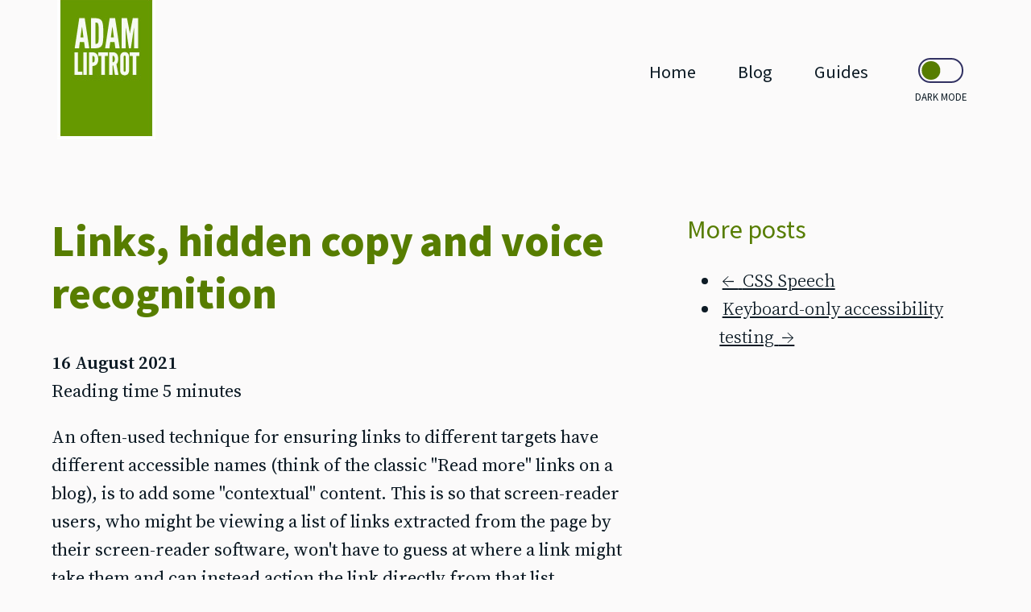

--- FILE ---
content_type: text/html;charset=UTF-8
request_url: https://liptrot.org/posts/links-hidden-copy-and-voice-recognition/
body_size: 3734
content:
<!DOCTYPE html><html class="" lang="en-GB"><head>
    <meta charset="utf-8">
    <meta name="viewport" content="width=device-width, initial-scale=1.0">
    <meta name="robots" content="index, follow">
    <meta name="revisit-after" content="3 days">
    <meta name="copyright" content="Adam Liptrot">
    <link rel="author" href="https://liptrot.org">
    <meta name="author" content="Adam Liptrot">

    <link rel="preload" href="/assets/fonts/SourceSerifPro-Regular.ttf.woff2" as="font" type="font/woff2" crossorigin="anonymous">
    <link rel="preload" href="/assets/fonts/SourceSerifVariable-Roman.ttf.woff2" as="font" type="font/woff2" crossorigin="anonymous">
    <link rel="preload" href="/assets/fonts/SourceSansPro-Regular.ttf.woff2" as="font" type="font/woff2" crossorigin="anonymous">
    <link rel="preload" href="/assets/fonts/SourceSansVariable-Roman.ttf.woff2" as="font" type="font/woff2" crossorigin="anonymous">



    
    
    
    

    <title>Links, hidden copy and voice recognition | Adam Liptrot</title>
    <meta name="title" content="Links, hidden copy and voice recognition">
    <meta name="description" content="An often-used technique for ensuring links to different targets have different accessible names (think of the classic &amp;quot;Read more&amp;quot; links on a blog), is to add some &amp;quot;contextual&amp;quot; content. This is so that screen‐reader users, who might be viewing a list of links extracted from the page by their screen‐reader software, won't have to guess at where a link might take them and can instead action the link directly from that list.">

    <meta property="og:title" content="Links, hidden copy and voice recognition">
    <meta property="og:type" content="article">
    <meta property="og:url" content="https://liptrot.org/posts/links-hidden-copy-and-voice-recognition/">
    <meta property="og:image" content="">
    <meta property="og:description" content="An often-used technique for ensuring links to different targets have different accessible names (think of the classic &amp;quot;Read more&amp;quot; links on a blog), is to add some &amp;quot;contextual&amp;quot; content. This is so that screen‐reader users, who might be viewing a list of links extracted from the page by their screen‐reader software, won't have to guess at where a link might take them and can instead action the link directly from that list.">

    <meta property="twitter:title" content="Links, hidden copy and voice recognition">
    <meta name="twitter:description" content="An often-used technique for ensuring links to different targets have different accessible names (think of the classic &amp;quot;Read more&amp;quot; links on a blog), is to add some &amp;quot;contextual&amp;quot; content. This is so that screen‐reader users, who might be viewing a list of links extracted from the page by their screen‐reader software, won't have to guess at where a link might take them and can instead action the link directly from that list.">
    <meta name="twitter:image:src" content="">
    <meta name="twitter:card" content="summary_large_image">

    <meta property="article:author" content="https://liptrot.org">
    <meta property="article:published_time" content="2021-08-16T09:00:00Z">

    <script type="application/ld+json">
        {
            "@context":"http://schema.org",
            "@type":"NewsArticle",
            "url":"https://liptrot.org/posts/links-hidden-copy-and-voice-recognition/",
            "dateCreated":"2021-08-16T09:00:00Z",
            "datePublished":"2021-08-16T09:00:00Z",
            "dateModified":"2021-08-16T09:00:00Z",
            "headline":"Links, hidden copy and voice recognition",
            "name":"Links, hidden copy and voice recognition",
            "keywords":[
                
                "Tag:accessibility",
                
                "Tag:speech-recognition"
                
            ],
            "author":{
                "@type":"Person",
                "name":"Adam Liptrot",
                "url":"https://liptrot.org"
            },
            "creator":[
                "Adam Liptrot"
            ],
            "mainEntityOfPage":"https://liptrot.org/posts/links-hidden-copy-and-voice-recognition/",
            "publisher":{
                "@type":"Organization",
                "name":"Adam Liptrot",
                "url":"https://liptrot.org/",
                "logo":{
                    "@type":"ImageObject",
                    "width":687,"height":166,
                    "url":"https://liptrot.org/assets/images/logo.jpg"
                }
            }
        }
    </script>


    
    

<link rel="stylesheet" href="/assets/css/main.css">
</head>



<body class="post">
    <header>
    <div class="skip">
        <a href="#main">skip to main</a>
    </div>
    <div class="banner__inner">
        <div class="banner__logo">
            <div class="banner__logo-inner">
                <a href="/" class="banner__ident">
                    <img src="/assets/images/logo.jpg" alt="Adam Liptrot">
                </a>
            </div>
        </div>
        <nav class="primary-nav" aria-label="Main">
            <ul role="list">
                <li>
                    <a href="/">Home</a>
                </li>
                <li>
                    <a href="/archives/">Blog</a>
                </li>
                <li>
                    <a href="/guides/">Guides</a>
                </li>
                <li>
                    <div class="toggle">
                        <input type="checkbox" id="darkMode" class="sr-only toggle__checkbox">
                        <label for="darkMode">
                            <span class="toggle__copy">Dark mode</span>
                            <span class="toggle__track">
                                <span class="toggle__slider"></span>
                            </span>
                        </label>
                    </div>
                </li>
            </ul>
        </nav>
    </div>
</header>

<!-- Google tag (gtag.js) -->


    <div class="wrap article" itemscope="" itemtype="http://schema.org/BlogPosting">
        <div class="inner">
            <main id="main">
                <div class="head">
                    <h1 itemprop="headline">Links, hidden copy and voice recognition</h1>                    
                    <div class="post-date"><time itemprop="published" datetime="2021-08-16">16 August 2021</time></div>
                    
                <div class="head__readingtime">Reading time 5 minutes</div></div>
                <div class="content" itemprop="articleBody">
                    <p>An often-used technique for ensuring links to different targets have different accessible names (think of the classic "Read more" links on a blog), is to add some "contextual" content. This is so that screen‐reader users, who might be viewing a list of links extracted from the page by their screen‐reader software, won't have to guess at where a link might take them and can instead action the link directly from that list.</p>
<p>However if not done well this can have a deterimental impact on other users, in-particular speech-recognition users.</p>
<p>If you are reliant on speech-recognition software your primary interaction model is likely going to be saying "Tap (or click) [name of the thing on the screen]". So if a button has the text "Submit" on it, you might say "Tap submit" and the software will action the button.</p>
<p>Where this becomes more tricky is where the accessible name (the thing the speech-recognition software is waiting to hear) has been modified and no longer matches the visible name. This is exactly what we are doing when we add screen‐reader "only" contextual information to a link or other element.</p>
<p>General guidance is always to append the hidden copy to the visible copy to make it less problematic for speech-recognition users. But how exactly do other placements of this new copy affect the speech-recognition user's experience?</p>
<p>What I tested with:</p>
<ul>
<li>iOS Voice Control on iPad (7 gen) running 14.6 on Safari</li>
<li>Android Voice Access on Pixel 2 running Android 11 on Chrome 92.0.4515.131</li>
<li>Dragon on Windows 10 on IE11</li>
</ul>
<p>Dragon seems to find the best match, front-loading the wording vocalised by the user. If saying "click account" it would pick the 3 links on the page with "account" in the visible name (but won't also flag the ones with "account" in the hidden copy alongside them). It also can search hidden copy - for example try saying "click of account".</p>
<p>Previous testing also suggests Dragon will search attributes for a match, so it will search in this order, stopping once it finds hits:</p>
<ul>
<li>visible text</li>
<li>hidden text</li>
<li>attributes - further testing needed</li>
</ul>
<p>On the examples below the phrasing "tap" is used for ease of writing, but this might be "click" instead if the speech-recognition is using mouse-style input rather than touch-screen.</p>
<h2>Standard link</h2>
<p>For control purposes. No hidden copy, visible text is the accessible name.</p>
<div class="example">
    <div class="example--render">
        <a href="#">Change name</a>
    </div>
    <div class="example__code">
<pre class="language-html" tabindex="0" aria-label="code example" role="region"><code class="language-html"><span class="token tag"><span class="token tag"><span class="token punctuation">&lt;</span>a</span> <span class="token attr-name">href</span><span class="token attr-value"><span class="token punctuation attr-equals">=</span><span class="token punctuation">"</span>#<span class="token punctuation">"</span></span><span class="token punctuation">&gt;</span></span>Change name<span class="token tag"><span class="token tag"><span class="token punctuation">&lt;/</span>a</span><span class="token punctuation">&gt;</span></span>
</code></pre>
<p></p></div><p></p>
</div>
<p>This works as expected in all tested software.</p>
<table>
    <caption>Saying "tap change name"</caption>
    <thead>
        <tr>
            <th>Software</th>
            <th>Result</th>
        </tr>
    </thead>
    <tbody>
        <tr><td>Voice Control iOS</td><td>Actions link</td></tr>
        <tr><td>Voice Access Android</td><td>Actions link</td></tr>
        <tr><td>Dragon</td><td>Actions link</td></tr>
    </tbody>
</table>
<h2>Unique visible text with hidden content appended</h2>
<div class="example">
    <div class="example--render">
        <a href="#">Edit applicant<span class="sr-only"> of account</span></a>
    </div>
    <div class="example__code">
<pre class="language-html" tabindex="0" aria-label="code example" role="region"><code class="language-html"><span class="token tag"><span class="token tag"><span class="token punctuation">&lt;</span>a</span> <span class="token attr-name">href</span><span class="token attr-value"><span class="token punctuation attr-equals">=</span><span class="token punctuation">"</span>#<span class="token punctuation">"</span></span><span class="token punctuation">&gt;</span></span>
    Edit applicant
    <span class="token tag"><span class="token tag"><span class="token punctuation">&lt;</span>span</span> <span class="token attr-name">class</span><span class="token attr-value"><span class="token punctuation attr-equals">=</span><span class="token punctuation">"</span>sr-only<span class="token punctuation">"</span></span><span class="token punctuation">&gt;</span></span> of account<span class="token tag"><span class="token tag"><span class="token punctuation">&lt;/</span>span</span><span class="token punctuation">&gt;</span></span>
<span class="token tag"><span class="token tag"><span class="token punctuation">&lt;/</span>a</span><span class="token punctuation">&gt;</span></span>
</code></pre>
<p></p></div><p></p>
</div>
<p>Voice Control on iOS was the interesting outlier here. It would action the link only if the visible text was unique on the page.</p>
<table>
    <caption>Saying "tap edit applicant"</caption>
    <thead>
        <tr>
            <th>Software</th>
            <th>Result</th>
        </tr>
    </thead>
    <tbody>
        <tr><td>Voice Control iOS</td><td>Actions link but only when the text is unique</td></tr>
        <tr><td>Voice Access Android</td><td>Actions link</td></tr>
        <tr><td>Dragon</td><td>Actions link</td></tr>
    </tbody>
</table>
<h2>Non-unique visible text with different hidden content appended</h2>
<div class="example">
    <div class="example--render">
        <a href="#">Edit name<span class="sr-only"> of account</span></a>
<p><a href="#">Edit name<span class="sr-only"> of employee</span></a>
</p></div>
<div class="example__code"><p></p>
<pre class="language-html" tabindex="0" aria-label="code example" role="region"><code class="language-html"><span class="token tag"><span class="token tag"><span class="token punctuation">&lt;</span>a</span> <span class="token attr-name">href</span><span class="token attr-value"><span class="token punctuation attr-equals">=</span><span class="token punctuation">"</span>#<span class="token punctuation">"</span></span><span class="token punctuation">&gt;</span></span>
    Edit name
    <span class="token tag"><span class="token tag"><span class="token punctuation">&lt;</span>span</span> <span class="token attr-name">class</span><span class="token attr-value"><span class="token punctuation attr-equals">=</span><span class="token punctuation">"</span>sr-only<span class="token punctuation">"</span></span><span class="token punctuation">&gt;</span></span> of account<span class="token tag"><span class="token tag"><span class="token punctuation">&lt;/</span>span</span><span class="token punctuation">&gt;</span></span>
<span class="token tag"><span class="token tag"><span class="token punctuation">&lt;/</span>a</span><span class="token punctuation">&gt;</span></span>
<span class="token tag"><span class="token tag"><span class="token punctuation">&lt;</span>a</span> <span class="token attr-name">href</span><span class="token attr-value"><span class="token punctuation attr-equals">=</span><span class="token punctuation">"</span>#<span class="token punctuation">"</span></span><span class="token punctuation">&gt;</span></span>
    Edit name
    <span class="token tag"><span class="token tag"><span class="token punctuation">&lt;</span>span</span> <span class="token attr-name">class</span><span class="token attr-value"><span class="token punctuation attr-equals">=</span><span class="token punctuation">"</span>sr-only<span class="token punctuation">"</span></span><span class="token punctuation">&gt;</span></span> of employee<span class="token tag"><span class="token tag"><span class="token punctuation">&lt;/</span>span</span><span class="token punctuation">&gt;</span></span>
<span class="token tag"><span class="token tag"><span class="token punctuation">&lt;/</span>a</span><span class="token punctuation">&gt;</span></span>
</code></pre>
<p></p></div><p></p>
</div>
<p>When the visible text is no longer unique - which is often when the use-case for this kind of supplemental content is useful - Voice Control on iOS no longer responded to the input, not even to number potential targets.</p>
<table>
    <caption>Saying "tap edit name"</caption>
    <thead>
        <tr>
            <th>Software</th>
            <th>Result</th>
        </tr>
    </thead>
    <tbody>
        <tr><td>Voice Control iOS</td><td>Will not action any link, will not number links for selection</td></tr>
        <tr><td>Voice Access Android</td><td>Will assign a number to each link for selection</td></tr>
        <tr><td>Dragon</td><td>Will assign a number to each link for selection</td></tr>
    </tbody>
</table>
<h2>Unique visible text with hidden content interleaved</h2>
<div class="example">
    <div class="example--render">
        <a href="#">Delete <span class="sr-only">Lisa's </span>account</a>
    </div>
    <div class="example__code">
<pre class="language-html" tabindex="0" aria-label="code example" role="region"><code class="language-html"><span class="token tag"><span class="token tag"><span class="token punctuation">&lt;</span>a</span> <span class="token attr-name">href</span><span class="token attr-value"><span class="token punctuation attr-equals">=</span><span class="token punctuation">"</span>#<span class="token punctuation">"</span></span><span class="token punctuation">&gt;</span></span>
    Delete
    <span class="token tag"><span class="token tag"><span class="token punctuation">&lt;</span>span</span> <span class="token attr-name">class</span><span class="token attr-value"><span class="token punctuation attr-equals">=</span><span class="token punctuation">"</span>sr-only<span class="token punctuation">"</span></span><span class="token punctuation">&gt;</span></span>Lisa's <span class="token tag"><span class="token tag"><span class="token punctuation">&lt;/</span>span</span><span class="token punctuation">&gt;</span></span>
    account
<span class="token tag"><span class="token tag"><span class="token punctuation">&lt;/</span>a</span><span class="token punctuation">&gt;</span></span>
</code></pre>
<p></p></div><p></p>
</div>
<p>As the user is unlikely to know there is hidden copy present the first test is the less plausible situation, but it is interesting that even with a unique link Voice Control on iOS is having problems.</p>
<p>With the second test (saying all visible content) only Dragon managed to map the request to the link.</p>
<p>We can safely say that interleaving hidden content is not to be advised.</p>
<table>
    <caption>Saying "tap delete" (stopping at hidden copy)</caption>
    <thead>
        <tr>
            <th>Software</th>
            <th>Result</th>
        </tr>
    </thead>
    <tbody>
        <tr><td>Voice Control iOS</td><td>Will not action link</td></tr>
        <tr><td>Voice Access Android</td><td>Actions link</td></tr>
        <tr><td>Dragon</td><td>Actions link</td></tr>
    </tbody>
</table>
<table>
    <caption>Saying "tap delete account" (visible text)</caption>
    <thead>
        <tr>
            <th>Software</th>
            <th>Result</th>
        </tr>
    </thead>
    <tbody>
        <tr><td>Voice Control iOS</td><td>Will not action link</td></tr>
        <tr><td>Voice Access Android</td><td>Will not action link</td></tr>
        <tr><td>Dragon</td><td>Actions link</td></tr>
    </tbody>
</table>
<h2>Non-unique visible text with hidden content interleaved</h2>
<div class="example">
    <div class="example--render">
        <a href="#">Remove <span class="sr-only">Bob's </span>permissions</a>
<p><a href="#">Remove <span class="sr-only">Bob's </span>account</a></p>
<p><a href="#">Remove <span class="sr-only">Pete's </span>account</a>
</p></div>
<div class="example__code"><p></p>
<pre class="language-html" tabindex="0" aria-label="code example" role="region"><code class="language-html"><span class="token tag"><span class="token tag"><span class="token punctuation">&lt;</span>a</span> <span class="token attr-name">href</span><span class="token attr-value"><span class="token punctuation attr-equals">=</span><span class="token punctuation">"</span>#<span class="token punctuation">"</span></span><span class="token punctuation">&gt;</span></span>Remove
    <span class="token tag"><span class="token tag"><span class="token punctuation">&lt;</span>span</span> <span class="token attr-name">class</span><span class="token attr-value"><span class="token punctuation attr-equals">=</span><span class="token punctuation">"</span>sr-only<span class="token punctuation">"</span></span><span class="token punctuation">&gt;</span></span>Bob's <span class="token tag"><span class="token tag"><span class="token punctuation">&lt;/</span>span</span><span class="token punctuation">&gt;</span></span>
    permissions
<span class="token tag"><span class="token tag"><span class="token punctuation">&lt;/</span>a</span><span class="token punctuation">&gt;</span></span>

<span class="token tag"><span class="token tag"><span class="token punctuation">&lt;</span>a</span> <span class="token attr-name">href</span><span class="token attr-value"><span class="token punctuation attr-equals">=</span><span class="token punctuation">"</span>#<span class="token punctuation">"</span></span><span class="token punctuation">&gt;</span></span>Remove
    <span class="token tag"><span class="token tag"><span class="token punctuation">&lt;</span>span</span> <span class="token attr-name">class</span><span class="token attr-value"><span class="token punctuation attr-equals">=</span><span class="token punctuation">"</span>sr-only<span class="token punctuation">"</span></span><span class="token punctuation">&gt;</span></span>Bob's <span class="token tag"><span class="token tag"><span class="token punctuation">&lt;/</span>span</span><span class="token punctuation">&gt;</span></span>
    account
<span class="token tag"><span class="token tag"><span class="token punctuation">&lt;/</span>a</span><span class="token punctuation">&gt;</span></span>

<span class="token tag"><span class="token tag"><span class="token punctuation">&lt;</span>a</span> <span class="token attr-name">href</span><span class="token attr-value"><span class="token punctuation attr-equals">=</span><span class="token punctuation">"</span>#<span class="token punctuation">"</span></span><span class="token punctuation">&gt;</span></span>Remove
    <span class="token tag"><span class="token tag"><span class="token punctuation">&lt;</span>span</span> <span class="token attr-name">class</span><span class="token attr-value"><span class="token punctuation attr-equals">=</span><span class="token punctuation">"</span>sr-only<span class="token punctuation">"</span></span><span class="token punctuation">&gt;</span></span>Pete's <span class="token tag"><span class="token tag"><span class="token punctuation">&lt;/</span>span</span><span class="token punctuation">&gt;</span></span>
    account
<span class="token tag"><span class="token tag"><span class="token punctuation">&lt;/</span>a</span><span class="token punctuation">&gt;</span></span>
</code></pre>
<p></p></div><p></p>
</div>
<p>A similar result to the above in that only Dragon manages the more likely scenario, although it oddly ignored one of the options.</p>
<table>
    <caption>Saying "tap remove" (stopping at hidden copy)</caption>
    <thead>
        <tr>
            <th>Software</th>
            <th>Result</th>
        </tr>
    </thead>
    <tbody>
        <tr><td>Voice Control iOS</td><td>Will not action link</td></tr>
        <tr><td>Voice Access Android</td><td>Will assign a number to all links for selection</td></tr>
        <tr><td>Dragon</td><td>Will assign a number to all links for selection</td></tr>
    </tbody>
</table>
<table>
    <caption>Saying "tap remove account" (visible text)</caption>
    <thead>
        <tr>
            <th>Software</th>
            <th>Result</th>
        </tr>
    </thead>
    <tbody>
        <tr><td>Voice Control iOS</td><td>Will not action link</td></tr>
        <tr><td>Voice Access Android</td><td>Will not action link</td></tr>
        <tr><td>Dragon</td><td>Will assign a number to bottom 2 links for selection</td></tr>
    </tbody>
</table>

                </div>
                <footer class="tags">
                    <h2>Categories</h2>
                    <ul role="list">
                        <li><a href="/archives/accessibility" data-tag="accessibility">accessibility</a></li><li><a href="/archives/speech-recognition" data-tag="speech-recognition">speech-recognition</a></li>
                    </ul>
                </footer>
            </main>
        </div>
        <div class="supplemental">
            <nav class="further-reading further-reading--post" aria-labelledby="prev-next">
                <h2 id="prev-next">More posts</h2>
                
                
                    
                
                    
                
                    
                
                    
                
                    
                
                    
                
                    
                
                    
                
                    
                
                    
                
                    
                
                    
                
                    
                
                    
                
                    
                
                    
                
                    
                
                    
                
                    
                
                    
                
                    
                
                    
                
                    
                
                    
                
                    
                
                    
                
                    
                
                    
                
                    
                
                    
                
                    
                
                    
                
                    
                
                    
                
                    
                
                    
                
                    
                
                    
                
                    
                
                    
                
                    
                
                    
                
                    
                
                    
                
                    
                
                    
                
                    
                
                    
                
                    
                
                    
                
                    
                
                    
                
                    
                
                    
                
                    
                
                    
                
                    
                
                    
                
                    
                
                    
                
                    
                
                    
                
                    
                
                    
                        
                    
                
                    
                
                    
                
                    
                
                    
                
                    
                
                    
                
                    
                
                    
                
                    
                
                    
                
                    
                
                    
                
                    
                
                    
                
                    
                
                    
                
                    
                
                    
                
                    
                
                    
                
                <ul>
                    
                    
                        
                        <li class="further-reading__prev">
                            <a href="/posts/css-speech/" rel="Previous">
                                <span aria-hidden="true">←&nbsp;</span>
                                <span class="further-reading__title">CSS Speech</span>
                            </a>
                        </li>
                    
                    
                    
                        
                        <li class="further-reading__next">
                            <a href="/posts/keyboard-only-accessibility-testing/" rel="Next">
                                <span class="further-reading__title">Keyboard-only accessibility testing</span>
                                <span aria-hidden="true">&nbsp;→</span>
                            </a>
                        </li>
                    
                </ul>
            </nav>
        </div>
    </div>
    
        <footer class="footer">
      <div class="footer__inner">
        <p><a href="/feed.xml">RSS</a>, <a href="https://twitter.com/adamliptrot">Twitter</a>, <a href="https://www.linkedin.com/in/adamliptrot/">LinkedIn</a></p>
        <p>© Adam Liptrot</p>
      </div>
    </footer>
    
    
    
  


</body></html>

--- FILE ---
content_type: text/css; charset=UTF-8
request_url: https://liptrot.org/assets/css/main.css
body_size: 4550
content:
@media(prefers-color-scheme: dark){:root{--logo: #f0f2f3;--background: #193449;--callout: #122633;--backgroundDark: #15232D;--backgroundVeryDark: #ccc;--text: #f0f2f3;--footerBg: #15232D;--lineHeight: 1.8;--focusBg: #B1DB5C;--focusFg: #333;--border: #b5a7a7;--figBg: #122633;--tint: #B1DB5C;--code: var(--note);--codeNote: #A91414}article{word-spacing:.05em}.experience li{background:var(--text)}.experience__logo{filter:none}.note{background-color:var(--note);color:var(--constDarkText)}}.theme--dark{--logo: #f0f2f3;--background: #193449;--callout: #122633;--backgroundDark: #15232D;--backgroundVeryDark: #ccc;--text: #f0f2f3;--footerBg: #15232D;--lineHeight: 1.8;--focusBg: #B1DB5C;--focusFg: #333;--border: #b5a7a7;--figBg: #122633;--tint: #B1DB5C;--code: var(--note);--codeNote: #A91414}.theme--dark article{word-spacing:.05em}.theme--dark .experience li{background:var(--text)}.theme--dark .experience__logo{filter:none}.theme--dark .note{background-color:var(--note);color:var(--constDarkText)}.theme--dark .note code{color:var(--codeNote)}.theme--dark .note a,.theme--dark .note summary{color:var(--constDarkText)}.toggle{display:none}@supports(--css: variables){.toggle{display:table}}@media screen and (forced-colors: active){.toggle__track{forced-color-adjust:none}}.toggle{margin-left:2rem;margin-right:1rem}.toggle label{display:table}.toggle__copy{text-transform:uppercase;white-space:nowrap;font-size:.8rem;order:1;display:table-footer-group}@supports(display: grid){.toggle label{display:grid;grid-gap:.4rem}.toggle__copy{display:inline}}.toggle__track{display:block;width:2.5em;height:1.4em;border-radius:.7em;background-color:var(--background);position:relative;transition:background-color .2s ease-in-out;border:2px solid #313162;justify-self:center}.toggle__slider{width:1em;height:1em;border-radius:50%;position:absolute;top:.1em;right:.1em;background:var(--tint);transform:translate(-1.1em, 0);transition:all .4s cubic-bezier(0.33, 1.6, 0.66, 1)}.toggle--on .toggle__slider{background-color:#fff}.toggle--on .toggle__track{background-color:#000;border-color:#fff}.toggle--on .toggle__slider:after{content:"";width:.7em;height:1em;border-radius:50%;background:#000;position:absolute;right:-0.1em;top:-0.1em;transform:rotate3d(1, 1, 1, -45deg)}.toggle--on .toggle__slider{transform:translate(0, 0)}.toggle__checkbox:focus~label .toggle__copy{text-decoration:underline}@media(inverted-colors: inverted){img{filter:invert(1)}}:root{--logo: #193449;--background: #fbfafa;--callout: #f4f2f2;--backgroundDark: #193449;--backgroundVeryDark: #193449;--text: #0d1b25;--footerBg: #193449;--textOnLight: #333;--textOnDark: #efefef;--tint: #577D00;--lineHeight: 1.6;--gridFallbackMargin: 5px;--focusBg: #333;--focusFg: #fff;--constDarkText: #0d1b25;--constLight: #fbfafa;--border: #a9a9a9;--note: #ffdb6b;--figBg: #fff;--code: #A91414;--codeNote: #A91414}body{line-height:1.6}a{color:#333}a:hover,a:focus{background:#597537;color:#fff}.visually-hidden,.sr-only{position:absolute;width:1px;height:1px;margin:0;padding:0;overflow:hidden;clip:rect(0 0 0 0);clip-path:inset(50%);-webkit-clip-path:inset(50%);border:0;white-space:nowrap}.visually-hidden.show,.sr-only.show{position:relative;width:auto;height:auto;margin:auto;overflow:visible;clip:auto}.hidden{display:none !important}@font-face{font-family:"professor";src:url("https://use.typekit.net/af/726482/00000000000000003b9b14df/27/l?primer=7cdcb44be4a7db8877ffa5c0007b8dd865b3bbc383831fe2ea177f62257a9191&fvd=n4&v=3") format("woff2"),url("https://use.typekit.net/af/726482/00000000000000003b9b14df/27/d?primer=7cdcb44be4a7db8877ffa5c0007b8dd865b3bbc383831fe2ea177f62257a9191&fvd=n4&v=3") format("woff"),url("https://use.typekit.net/af/726482/00000000000000003b9b14df/27/a?primer=7cdcb44be4a7db8877ffa5c0007b8dd865b3bbc383831fe2ea177f62257a9191&fvd=n4&v=3") format("opentype");font-style:normal;font-weight:400;font-display:fallback}@font-face{font-family:"Source Serif";src:url("/assets/fonts/SourceSerifPro-Regular.ttf.woff2");font-display:fallback}@font-face{font-family:"Source Serif Variable";src:url("/assets/fonts/SourceSerifVariable-Roman.ttf.woff2") format("woff2-variations");font-weight:200 900;font-display:fallback}@font-face{font-family:"Source Sans";src:url("/assets/fonts/SourceSansPro-Regular.ttf.woff2");font-display:fallback}@font-face{font-family:"Source Sans Variable";src:url("/assets/fonts/SourceSansVariable-Roman.ttf.woff2") format("woff2-variations");font-weight:200 900;font-display:fallback}*{box-sizing:border-box}html{height:100%}body{margin:0;background:var(--background);font-size:1.4rem;font-weight:300;font-family:"Source Serif",Georgia,"Times New Roman",Times,serif;color:var(--text);display:flex;flex-direction:column}@supports(font-variation-settings: normal){body{font-family:"Source Serif Variable";font-variation-settings:"wght" 400}}.wrap{margin:4rem auto auto;padding:0 2rem;width:100%;max-width:48rem;z-index:2;position:relative}.supplemental{border-top:1px solid var(--border);margin-top:4rem;padding-top:4rem}.supplemental:empty{border:none}@media screen and (min-width: 80rem){.wrap{max-width:76rem;display:grid;grid-template-columns:2fr 1fr;grid-gap:4rem}.supplemental{margin-top:0;padding-top:0;border-top:none}.supplemental nav h2{margin-top:0}}.intro{text-align:center}@media screen and (min-width: 52rem){.intro{display:grid;grid-template-columns:2fr 1fr;text-align:left}}.intro__mugshot{border-radius:50%;max-width:10rem}.article video,.article img{width:100%;height:auto;margin:2rem 0}.article figure video{margin:0}.article img[data-orient=portrait]{max-width:400px}.article img[data-size=implicit]{width:auto;max-width:100%}.head:has(.note--retro)~.content img{width:auto;max-width:100%;margin:0 auto;display:block}.article figure{padding:1em .5em;margin-left:0}.article figure img{margin-bottom:.5rem;border:1px solid currentColor;margin-top:0}figcaption{font-size:1em;margin-left:.5em;border-left:.2em solid var(--border);padding-left:.5em}table{border-collapse:collapse;border:1px solid;margin:4rem 0}caption{text-align:left;margin-bottom:.5em}th{text-align:left;font-weight:700}th:not(.example th){color:var(--textOnDark);background-color:var(--footerBg)}th,td{border:1px solid;padding:.5rem}.experience ul{list-style:none;display:flex;flex-wrap:wrap;gap:2em;justify-content:center;padding:0}@media screen and (min-width: 80rem){.experience ul{justify-content:left}}.experience li{background:var(--background);padding:.5rem;border-radius:50%;height:100px;width:100px;position:relative}.experience li:has(img[alt=Pottermore]),.experience li:has(img[alt=BlackBerry]),.experience li:has(img[alt=Sony]){width:200px;border-radius:5%}.experience__logo{max-width:calc(100% - 2rem);filter:grayscale(1);max-height:calc(100% - 2rem);position:absolute;left:50%;top:50%;transform:translate(-50%, -50%)}@media screen and (forced-colors: active){.experience li{forced-color-adjust:none}}td.yes{font-weight:bold;background-color:#90ee90;color:var(--constDarkText)}td.no{font-weight:bold;background-color:maroon;color:var(--constLight)}.btn{padding:.5em;background:#ff0;border:1px solid #000;outline:2px solid rgba(0,0,0,0);outline-offset:2px;text-decoration:none;color:#000;font-size:1em;font-family:inherit}.btn:focus{outline-color:#000}summary,a{font-weight:400;color:var(--text);padding:0 .15em;text-decoration:underline;text-underline-offset:.2em}summary:focus,summary:hover,a:focus,a:hover{background:var(--focusBg);color:var(--focusFg);text-decoration:none;outline:2px solid rgba(0,0,0,0)}h1,h2,h3,h4,h5,h6{line-height:1.2;text-wrap:balance;font-weight:800;font-family:"Source Sans Variable"}@supports(font-variation-settings: normal){h1,h2,h3,h4,h5,h6{font-variation-settings:"wght" 800}}h1{font-size:3.4rem}.head h1{margin-top:0}h2{margin-top:2em;font-size:2.8rem}h1,h2,h3{color:var(--tint)}h1+h2,.head+.content h2:first-child{margin-top:1em}h2+h3,h3+h4,h4+h5,h5+h6{margin-top:0}h2+p+h3,h3+p+h4{margin-top:1em}.supplemental h2{font-size:2rem;font-variation-settings:"wght" 400}h3,h4,h5,h6{margin-bottom:.5em}h3{font-size:2.4rem;margin-top:3em}h4{font-size:2rem;margin-top:2em}h5{font-size:1.8rem;margin-top:2em}h6{font-size:1.6rem;margin-top:2em}strong{font-weight:600}@supports(font-variation-settings: normal){strong{font-variation-settings:"wght" 600}}q{font-weight:600;font-style:italic}@supports(font-variation-settings: normal){q{font-variation-settings:"wght" 600}}figure:has(blockquote),blockquote{border-left:.2em solid var(--border);padding-left:2em;margin-left:0;font-style:italic}figure blockquote{border-left:none}blockquote+figcaption{margin-left:1.5em;border-left:none}kbd{padding:.08em .2em;font-size:1.3rem;border:1px solid #333;background:#fff;color:#000;white-space:nowrap;font-family:"Source Sans",sans-serif;letter-spacing:.02em;border-radius:5px;min-width:2em;display:inline-block;text-align:center;box-shadow:2px 2px 1px #333;margin-right:.25em;margin-bottom:.25em}.vo{background:#ddd;color:#000}kbd.check{background:red;color:#fff}code{font-weight:bold;font-size:.8em;color:var(--code)}.head--section{display:table}.head--section h1{margin-top:0}.head__section{display:table-header-group}.post-date time{font-weight:600}@supports(font-variation-settings: normal){.post-date time{font-variation-settings:"wght" 600}}.lede{font-size:1.2em}.note{font-family:"Source Sans",sans-serif;padding:2.5em;margin:2em 2em 1.5rem;font-weight:400;background-color:var(--note);position:relative;border-radius:5px}.note>h2:first-child,.note>h3:first-child,.note>h4:first-child,.note>h5:first-child,.note>h6:first-child{margin-top:0}.note--insight:before,.note--takeaway:before,.note--activity:before,.note--update:before{content:"";position:absolute;top:-1.4rem;left:-2.4rem;width:4rem;height:4rem;background-position:50% 50%;background-repeat:no-repeat;background-size:60%;background-color:#fff;border-radius:50%;padding:.2rem;box-sizing:border-box}.note--retro{padding:1em;margin:2em 0}.note--update{background-color:var(--callout);border-left:8px solid #a9a9a9;margin-left:0}.note--update:before{background-image:url(/assets/images/bell.png);border:6px solid #a9a9a9}.note--insight{background-color:var(--callout);border-left:8px solid #a9a9a9;margin-left:0}.note--insight:before{background-image:url(/assets/images/growth.png);border:6px solid #a9a9a9}.note--takeaway{background-color:var(--callout);border-left:8px solid #577d00;margin-left:0}.note--takeaway:before{background-image:url(/assets/images/checklist.png);border:6px solid #577d00}.note--activity{background-color:var(--callout);border-left:8px solid orange;margin-left:0}.note--activity:before{background-image:url(/assets/images/launch.png);border:6px solid orange}.note__type{font-weight:600;font-size:1.6rem;display:block}.note__type~h3{font-size:1.4rem}.supplemental nav [aria-current=page]{text-decoration:none;font-weight:600}@supports(font-variation-settings: normal){.supplemental nav a{font-variation-settings:"wght" 350}.supplemental nav [aria-current=page]{font-variation-settings:"wght" 500}}.command-list{margin-left:1em;font-size:1.4rem;font-family:"Source Sans",sans-serif}@supports(font-variation-settings: normal){.command-list{font-family:"Source Sans Variable",sans-serif}}.command-list div{margin-bottom:1em;padding-bottom:1em;border-bottom:1px solid #d3d3d3}@supports(font-variation-settings: normal){.command-list dd{font-variation-settings:"wght" 300}}.command-list dt,.command-list dd{margin:0;line-height:1.2}.command-list dd{margin-top:.5em}details>div{border-left:4px solid var(--border);margin-left:1em;margin-top:1em;padding:.5em}details img{border:1px solid}details>div>h2:first-child,details>div>h3:first-child,details>div>h4:first-child,details>div>h5:first-child,details>div>h6:first-child{margin-top:0}.tablewrapper{overflow:auto}.tablewrapper:focus{box-shadow:-2px 0px 0em 4px var(--text),2px 0px 0em 4px var(--text),0px 2px 0em 4px var(--text),0px -2px 0em 4px var(--text);outline:3px solid #fd0;outline-offset:5px}.tablewrapper:not(:focus-visible){box-shadow:none;outline:none}.tablewrapper:focus-visible{box-shadow:-2px 0px 0em 4px var(--text),2px 0px 0em 4px var(--text),0px 2px 0em 4px var(--text),0px -2px 0em 4px var(--text);outline:3px solid #fd0;outline-offset:5px}.tablewrapper{margin-bottom:10px;padding-left:5px;margin-left:-5px;padding-right:5px;background:linear-gradient(to right, var(--background) 30%, rgba(255, 255, 255, 0)),linear-gradient(to right, rgba(255, 255, 255, 0), var(--background) 70%) 0 100%,radial-gradient(farthest-side at 0% 50%, rgba(0, 0, 0, 0.2), rgba(0, 0, 0, 0)),radial-gradient(farthest-side at 100% 50%, rgba(0, 0, 0, 0.2), rgba(0, 0, 0, 0)) 0 100%;background-repeat:no-repeat;background-color:var(--background);background-size:40px 100%,40px 100%,14px 100%,14px 100%;background-position:0 0,100%,0 0,100%;background-attachment:local,local,scroll,scroll}@media(prefers-color-scheme: dark){.tablewrapper{background:linear-gradient(to right, var(--background) 30%, rgba(0, 0, 0, 0)),linear-gradient(to right, rgba(0, 0, 0, 0), var(--background) 70%) 0 100%,radial-gradient(farthest-side at 0% 50%, rgba(255, 255, 255, 0.2), rgba(255, 255, 255, 0)),radial-gradient(farthest-side at 100% 50%, rgba(255, 255, 255, 0.2), rgba(255, 255, 255, 0)) 0 100%}}.tablewrapper table td:last-child,.tablewrapper table th:last-child{padding-right:10px}.tag{padding:0 .15em}.tag--info{background-color:#483d8b;color:#fff}.tag--warn{background-color:#8b008b;color:#fff}.tag--best-practice{background-color:#556b2f;color:#fff}.tag--wcag{background-color:#8b008b;color:#fff}.tag--hmrc{background-color:teal;color:#fff}.tag--govuk{background-color:blue;color:#fff}.skip{max-width:48rem;margin:0 auto}.skip:focus-within{padding:1rem .5rem;margin-bottom:2rem}.skip a{position:absolute;width:1px;height:1px;margin:0;padding:0;overflow:hidden;clip:rect(0 0 0 0);clip-path:inset(50%);-webkit-clip-path:inset(50%);border:0;white-space:nowrap}.skip a:focus{padding:.25em .5em;position:static;width:auto;height:auto;margin:inherit;overflow:visible;clip:auto;-webkit-clip-path:none;clip-path:none;white-space:inherit}@media screen and (min-width: 52rem){.skip:focus{padding:1rem 0}}.banner__inner{max-width:48rem;margin:0 auto;padding:0 2rem;position:relative;display:grid;justify-content:center;align-items:center}@media screen and (min-width: 52rem){.banner__inner{justify-content:flex-start}}@media screen and (min-width: 80rem){.banner__inner{max-width:76rem}}.banner__logo{display:grid;justify-content:center;position:relative;top:-4px}@media screen and (min-width: 52rem){.banner__logo{justify-content:left}}.banner__logo-inner{margin:0 auto}@media screen and (min-width: 52rem){.banner__inner{display:flex}.banner__logo{padding:0 0 .5em;margin-right:auto;width:20rem}}.banner__ident img{border:4px solid rgba(0,0,0,0);border-top-width:0}.banner__ident:hover,.banner__ident:focus{background:none}.banner__ident:hover img,.banner__ident:focus img{border-color:var(--tint)}.primary-nav{padding:2rem 0;z-index:3;font-family:"Source Sans",sans-serif}@supports(font-variation-settings: normal){.primary-nav{font-family:"Source Sans Variable",sans-serif}}.primary-nav ul{display:flex;justify-content:center;margin:0;padding:0;list-style:none}.primary-nav a{padding:.5rem 1rem;color:var(--text);position:relative;margin:0 .5rem;text-decoration:none;border:2px solid rgba(0,0,0,0)}.primary-nav [aria-current=page]{border-color:var(--text);border-radius:2px}@supports(font-variation-settings: normal){.primary-nav [aria-current=page]{font-variation-settings:"wght" 550}}.primary-nav.primary-nav a:focus,.primary-nav.primary-nav a:hover{text-decoration:underline;outline:2px solid rgba(0,0,0,0);background:none}.footer__inner{font-family:"Source Sans",sans-serif;border-top:1px solid var(--border);max-width:48rem;margin:6rem auto 2rem;padding:4rem 2rem 2rem}@media screen and (min-width: 80rem){.footer__inner{max-width:76rem}}pre{border:3px solid var(--background);font-size:1rem}pre:focus{border-color:var(--tint);outline:none}code[class*=language-],pre[class*=language-]{white-space:pre-wrap !important;font-size:1rem;max-width:100%}code[class*=language-],pre[class*=language-]{color:#f8f8f2;background:none;font-family:Consolas,Monaco,"Andale Mono","Ubuntu Mono",monospace;text-align:left;white-space:pre;word-spacing:normal;word-break:normal;word-wrap:normal;line-height:1.5;-moz-tab-size:4;-o-tab-size:4;tab-size:4;-webkit-hyphens:none;-moz-hyphens:none;-ms-hyphens:none;hyphens:none}pre[class*=language-]{padding:1em;margin:.5em 0;overflow:auto;border-radius:.3em}:not(pre)>code[class*=language-],pre[class*=language-]{background:#2b2b2b}:not(pre)>code[class*=language-]{padding:.1em;border-radius:.3em;white-space:normal}.token.comment,.token.prolog,.token.doctype,.token.cdata{color:#d4d0ab}.token.punctuation{color:#fefefe}.token.property,.token.tag,.token.constant,.token.symbol,.token.deleted{color:#ffa07a}.token.boolean,.token.number{color:#00e0e0}.token.selector,.token.attr-name,.token.string,.token.char,.token.builtin,.token.inserted{color:#abe338}.token.operator,.token.entity,.token.url,.language-css .token.string,.style .token.string,.token.variable{color:#00e0e0}.token.atrule,.token.attr-value,.token.function{color:gold}.token.keyword{color:#00e0e0}.token.regex,.token.important{color:gold}.token.important,.token.bold{font-weight:bold}.token.italic{font-style:italic}.token.entity{cursor:help}@media screen and (-ms-high-contrast: active){code[class*=language-],pre[class*=language-]{color:windowText;background:window}:not(pre)>code[class*=language-],pre[class*=language-]{background:window}.token.important{background:highlight;color:window;font-weight:normal}.token.atrule,.token.attr-value,.token.function,.token.keyword,.token.operator,.token.selector{font-weight:bold}.token.attr-value,.token.comment,.token.doctype,.token.function,.token.keyword,.token.operator,.token.property,.token.string{color:highlight}.token.attr-value,.token.url{font-weight:normal}}.example{border:1px solid}.example--render{padding:1rem;background:#fbfafa;font-family:Arial,Helvetica,sans-serif;color:#0d1b25}.example .form-group{margin-bottom:1rem}.example--render h2,.example--render .h2{font-size:1.8rem;margin-top:0}.example--render h3,.example--render .h3{font-size:1.6rem}.example--render h4,.example--render .h4{font-size:1.2rem}.example a{padding:0}.example img{margin:0}.example label,.example legend{font-weight:600}.example--render .hint{font-size:1rem}.example input[type=checkbox]+label,.example input[type=radio]+label{font-weight:400}.example input,.example select{display:block;font-size:1.2rem;padding:.2em;border:1px solid #333}.example input[type=checkbox],.example input[type=radio]{display:inline-block}.example fieldset{border:none}.example button{color:#333;padding:.2em;font-size:1.2rem}.example dt{font-weight:700}.example dd{margin-left:0}.example dd+dt{margin-top:1em}.example .error{color:#d81e02}.theme--dark .example .error{color:#fe725d}.example a.error:focus,.example a.error:hover{color:#fff}.example .error-summary{border:4px solid #d81e02;padding:1rem}.example .error-summary:focus{outline:2px solid #000}.fake-link{text-decoration:underline;cursor:pointer}.fake-link:hover,.fake-link:focus{color:blue}pre[class*=language-]{margin:0;border-radius:0}p:empty{margin:0;padding:0}.landmarks>header{outline:2px dashed green}.landmarks main{outline:2px dashed #8a2be2}.landmarks>footer{outline:2px dashed purple}.landmarks aside{outline:2px dashed #ff1493}.landmarks nav{outline:2px dashed indigo}